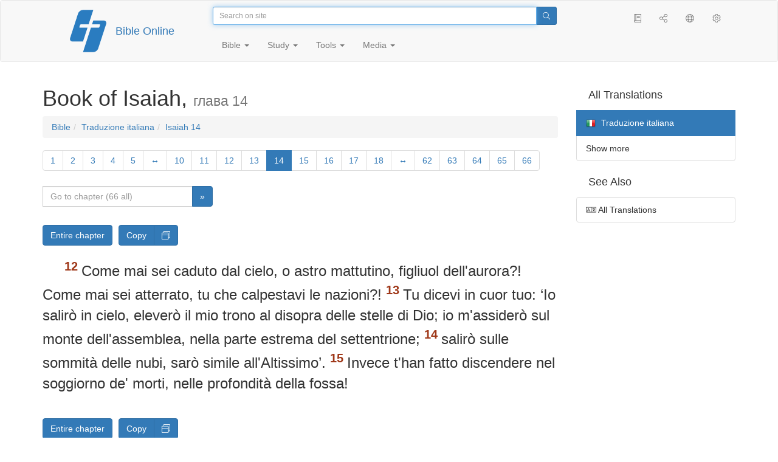

--- FILE ---
content_type: text/html; charset=utf-8
request_url: https://only.bible/bible/ita/isa-14.12-15/
body_size: 9008
content:
<!DOCTYPE html>
<html lang="en"><head><title>Isaiah 14:12-15 / Traduzione italiana | Bible Online</title>
<meta charset="utf-8" />
<meta http-equiv="X-UA-Compatible" content="IE=edge" /><link rel="icon" href="https://static.only.bible/favicon.svg" type="image/svg+xml">
<meta name="viewport" content="width=device-width, initial-scale=1, maximum-scale=1,user-scalable=0" />
<meta name="author" content="" />
<meta name="robots" content="noindex" />
<meta property="bible:book" sid="isa" content="Isaiah" />
<meta property="bible:book:next" chk="" content="/bible/ita/jer/" />
<meta property="bible:book:prev" chk="" content="/bible/ita/sng/" />
<meta property="bible:chapter" content="14" extra="" first="1" last="66" />
<meta property="bible:edition" sid="ita" content="Traduzione italiana" />
<meta property="bible:everse" content="15" />
<meta property="bible:locale" conetnt="it_IT" />
<meta property="bible:next" chk="" content="/bible/ita/isa-15/" />
<meta property="bible:prev" chk="" content="/bible/ita/isa-13/" />
<meta property="bible:verse" content="12" />
<meta name="customer:languages" content="en-gb ru-ru" allowed="xx-xx ru-ru ru-ca uk-ua be-by en-gb" active="en-gb" bycustomer="" />
<meta name="customer:country" content="" />
<meta name="customer:state" content="" />
<meta name="customer:city" content="" />
<meta name="description" content="Come mai sei caduto dal cielo, o astro mattutino, figliuol dell'aurora?! Come mai sei atterrato, tu che calpestavi le nazioni?!" />
<meta property="og:description" content="Come mai sei caduto dal cielo, o astro mattutino, figliuol dell'aurora?! Come mai sei atterrato, tu che calpestavi le nazioni?!" />
<meta property="og:image" content="https://preview.only.bible/share/bible/ita/isa-14.12/" />
<meta property="og:image:height" content="630" />
<meta property="og:image:type" content="image/png" />
<meta property="og:image:width" content="1200" />
<meta property="og:locale" content="it_IT" />
<meta property="og:site_name" content="Bible Online" />
<meta property="og:title" content="Isaiah 14:12-15 | Traduzione italiana" />
<meta name="twitter:card" content="summary_large_image" />
<meta name="twitter:description" content="Come mai sei caduto dal cielo, o astro mattutino, figliuol dell'aurora?! Come mai sei atterrato, tu che calpestavi le nazioni?!" />
<meta name="twitter:image" content="https://preview.only.bible/tw/bible/ita/isa-14.12/" />
<meta name="twitter:image:alt" content="Come mai sei caduto dal cielo, o astro mattutino, figliuol dell'aurora?! Come mai sei atterrato, tu che calpestavi le nazioni?!" />
<meta name="twitter:site" content="@rubible" />
<meta name="twitter:title" content="Isaiah 14:12-15 | Traduzione italiana" />
<meta property="og:type" content="book" />
<meta property="og:url" content="https://only.bible/bible/ita/isa-14.12-15/" />
<meta property="og:vk:image" content="https://preview.only.bible/img/bible/ita/isa-14.12/" /><!-- need add links --><link href="https://static.only.bible/design/s7sihu/lIAA.css" version="s7sihu" value="lIAA" id="custom-design" rel="stylesheet" settings="JL01" type="text/css" crossorigin="anonymous" /><link href="https://ajax.googleapis.com/ajax/libs/jqueryui/1.12.1/themes/smoothness/jquery-ui.min.css" rel="preload" as="style" type="text/css" crossorigin="anonymous" onload="this.rel='stylesheet'" /><link href="https://static.only.bible/c/css/10_ext-HLVOsWnd.css" rel="preload" as="style" type="text/css" crossorigin="anonymous" onload="this.rel='stylesheet'" /><link href="https://static.only.bible/c/css/20_core-t7nE5zDl.css" rel="preload" as="style" type="text/css" crossorigin="anonymous" onload="this.rel='stylesheet'" /><script src="https://static.only.bible/js/language/s7siki/en-gb.js" value="en-gb ru-ru" id="custom-language" defer></script><script src="/rebuild.js" defer></script><!--[if lt IE 9]><script src="https://static.only.bible/c/js/01_ie8-H9uauIHX.js" type="text/javascript" defer></script><![endif]--></head><body><nav id="nav" class="navbar navbar-default"><div class="container"><a class="show-on-focus js-skip-to-content" href="#start-of-content" id="skiptocontent" tabindex="1">Skip to content</a><div class="row xs-button"><div class="col-xs-12 col-sm-3" id="navbar-header"><div class="brand"><div class="img-brand"><img align="left" alt="Bible Online" class="navbar-brand" height="50" src="https://static.only.bible/img/bibleonline.svg" width="45"/></div><a class="navbar-link" href="/">Bible Online</a></div><div class="buttons nav-buttons-xs"><button aria-controls="navbar" aria-expanded="false" aria-label="Navigation" class="navbar-toggle collapsed" data-target="#navbar" data-toggle="collapse" type="button"><span class="sr-only"></span>
	<i class="fal fa-bars"></i></button><button aria-controls="navbar" aria-expanded="false" aria-label="Search" class="navbar-toggle collapsed searchlink" data-target="#searchbar" data-toggle="collapse" type="button"><i class="fal fa-search"></i></button><button aria-controls="navbar" aria-label="Listen" class="navbar-toggle collapsed audio-play" type="button"><i class="fal fa-pause pause-button"></i>
	<i class="fal fa-headphones play-button"></i></button><button aria-controls="navbar" aria-expanded="false" aria-label="List of Books" class="navbar-toggle collapsed bible-books books-modal show-modal-window" data-target="#books" data-toggle="collapse" type="button"><i class="fal fa-book"></i></button></div></div><div class="collapse navbar-collapse" id="navbar"><div class="col-lg-6 col-md-5 col-sm-4 searchbar" id="navbar-search"><form action="/search/" class="w-100"><div class="input-group input-group-sm"><input placeholder="Search on site" aria-autocomplete="list" autocapitalize="off" autocomplete="off" autocorrect="off" autofocus="autofocus" class="form-control input-search" incremental="true" maxlength="400" name="s" spellcheck="true" type="search" value=""/>
<span class="input-group-btn"><button aria-label="Search" class="btn btn-primary" type="submit"><i class="fal fa-search"></i></button></span></div></form></div><div class="col-lg-3 col-md-4 col-sm-5" id="navbar-buttons"><ul class="nav navbar-nav navbar-nav-right"><li class="hidden-nonsc hidden-xs"><a aria-controls="navbar" aria-expanded="false" class="collapsed searchlink" data-target="#searchbar" data-toggle="collapse" href="#search"><i class="fal fa-search"></i></a></li><li><a class="hidden-xs bible-books books-modal show-modal-window" href="#books" id="books" tooltip="Bible Books"><i class="fal fa-book"></i></a></li><li class="show-withaudio  hidden-xs"><a class="play-button audio-play" href="#play" tooltip="Listen"><i class="fal fa-headphones"></i></a></li><li class="show-withaudio hidden-xs"><a class="pause-button audio-play" href="#pause" tooltip="Pause"><i class="fal fa-pause"></i></a></li><li class="share-modal show-modal-window"><a href="#share" id="share" tooltip="Share"><i class="fal fa-share-alt"></i></a></li><li class="languages-modal show-modal-window"><a href="#language" id="languages" tooltip="Languages"><i class="fal fa-globe"></i></a></li><li class="show-withcache settings-modal show-modal-window"><a href="#settings" id="settings" tooltip="Settings"><i class="fal fa-cog"></i></a></li></ul></div><div class="col-sm-9" id="navbar-menu"><ul class="nav navbar-nav navbar-nav-left"><li class="dropdown"><a aria-expanded="false" aria-haspopup="true" class="dropdown-toggle" data-toggle="dropdown" href="#" role="button">Bible <span class="caret"></span></a><ul class="dropdown-menu"><li><a href="/bible/read/"><i class="fal fa-bible"></i> Read Bible</a></li><li><a href="/plan/"><i class="fal fa-calendar-alt"></i> Reading plans</a></li><li><a href="/bible/"><i class="fal fa-language"></i> All translations</a></li><li class="divider" role="separator"></li><li><a href="/audio/"><i class="fal fa-headphones"></i> Audio Bibles</a></li><li><a href="/video/deaf/"><i class="fal fa-sign-language"></i> Bible for Deaf</a></li><li class="divider" role="separator"></li><li><a href="/children/ibt/"><i class="fal fa-male"></i> Children's Bible</a></li></ul></li><li class="dropdown"><a aria-expanded="false" aria-haspopup="true" class="dropdown-toggle" data-toggle="dropdown" href="#" role="button">Study <span class="caret"></span></a><ul class="dropdown-menu"><li><a href="/qa/"><i class="fal fa-question"></i> Q&A <sup>ru</sup></a></li><li><a href="/library/"><i class="fal fa-books"></i> Library</a></li></ul></li><li class="dropdown"><a aria-expanded="false" aria-haspopup="true" class="dropdown-toggle" data-toggle="dropdown" href="#" role="button">Tools <span class="caret"></span></a><ul class="dropdown-menu"><li><a href="/tools/"><i class="fal fa-tools"></i> All tools</a></li></ul></li><li class="dropdown"><a aria-expanded="false" aria-haspopup="true" class="dropdown-toggle" data-toggle="dropdown" href="#" role="button">Media <span class="caret"></span></a><ul class="dropdown-menu"><li><a href="/video/"><i class="fal fa-film"></i> Video</a></li><li><a href="/library/"><i class="fal fa-books"></i> Library</a></li><li><a href="/wallpapers/"><i class="fal fa-mobile-alt"></i> Wallpapers</a></li><li><a href="/download/"><i class="fal fa-download"></i> Download</a></li></ul></li></ul></div></div></div><div class="collapse navbar-collapse container" id="searchbar"><div class="col-xs-12 col-sm-9 col-sm-offset-3 searchbar"><form action="/search/" class="w-100"><div class="input-group input-group-sm"><input placeholder="Search on site" aria-autocomplete="list" autocapitalize="off" autocomplete="off" autocorrect="off" autofocus="autofocus" class="form-control input-search" incremental="true" maxlength="400" name="s" spellcheck="true" type="search" value=""/>
<span class="input-group-btn"><button aria-label="Search" class="btn btn-primary" type="submit"><i class="fal fa-search"></i></button></span></div></form></div></div><div class="collapse navbar-collapse container audioplayer" id="audiobar"><div><div class="row"><div class="col-xs-12"><div class="progress seek-bar"><div aria-valuemax="100" aria-valuemin="0" aria-valuenow="0" class="progress-bar audio-progress play-bar" role="progressbar"></div></div></div></div></div><div class="col-xs-12"><span class="audio-title"></span>
		<span class="time">
		<span class="current-time"></span><span> / </span><span class="duration"></span></div></div></div></nav><div class="print-head visible-print-block"><noindex>
		<img height="120" src="https://static.only.bible/img/bibleonline.svg"/><h1></h1></noindex></div><div class="show-on-focus" id="start-of-content"></div><div class="container show-wj" id="content"><div class="row"><div class="col-xs-12 col-sm-7 col-md-8 col-lg-9 col-12-print"><h1><span class="visible-lg">Book of Isaiah, <small>глава 14</small></span><span class="hidden-lg">
Isaiah, <small>глава 14</small>
</span></h1><nav aria-label="breadcrumb" class="hidden-print"><ul class="breadcrumb"><li class="breadcrumb-item"><a class="bible-groups show-modal-window" href="/bible/">Bible</a></li><li class="breadcrumb-item"><a class="visible-lg bible-translates show-modal-window" href="/bible/ita/">Traduzione italiana</a><a class="hidden-lg bible-translates show-modal-window" href="/bible/ita/">Traduzione italiana</a></li><li class="breadcrumb-item"><a class="visible-lg bible-books books-modal show-modal-window" href="/bible/ita/isa-14/">Isaiah 14</a><a class="hidden-lg bible-books books-modal show-modal-window" href="/bible/ita/isa-14/">Isaiah 14</a></li></ul></nav><!-- Show media --><div class="read-top-nav hidden-print"><div class="top-pagination hidden-print"><nav><ul class="pagination hidden-print"><li class="pgn" id="pgn-1" value="1"><a href="/bible/ita/isa-1/">1</a></li><li after="14" b="isa" before="1" class="pgn expand-navigation-auto" e="ita"><a after="14" b="isa" before="1" class="expand-navigation" e="ita" href="javascript:void()">&harr;</a></li><li class="active pgn" value="14"><span>14</span></li><li after="66" b="isa" before="14" class="pgn expand-navigation-auto" e="ita"><a after="66" b="isa" before="14" class="expand-navigation" e="ita" href="javascript:void()">&harr;</a></li><li class="pgn" id="pgn-66" value="66"><a href="/bible/ita/isa-66/">66</a></li></ul></nav></div><div class="fast_go hidden-print"><form id="gobible"><div class="input-group"><input id="navpfx" type="hidden" value="/bible/ita/isa/"/><input class="form-control" cur="14" id="navchap" max="66" min="1" placeholder="Go to chapter (66 all)" type="number"/>
<span class="input-group-btn"><button value="Go to chapter" class="btn btn-primary" type="submit">&raquo;</button></span></div></form></div></div><div class="hidden-md hidden-lg  bible-text bible-text-ita col-xs-11  hidden-print"><ul class="pager"><li class="previous"><a href="/bible/ita/isa-13/"><i class="fal fa-arrow-left"></i>
13</a></li><li class="next"><a href="/bible/ita/isa-15/">15
<i class="fal fa-arrow-right"></i></a></li></ul></div><div class="hidden-print mt-5 btn-toolbar show-all"><div class="mr-2 btn-group"><button class="btn btn-primary hidden-print show-all-btn" href="/bible/ita/isa/14/">Entire chapter</button></div><div class="btn-group"><button class="btn btn-primary hidden-print show-copy">Copy</button><button aria-label="Copy" class="btn btn-primary hidden-print show-copy-open"><i class="fal fa-window-restore"></i></button></div></div><div class="row equal" id="bible"><div class="bible-text bible-text-ita col-xs-12 col-print-12 col-md-12"><p class="text-start"><span class="v v-init v-st" vers="1">Poiché l'Eterno avrà pietà di Giacobbe, sceglierà ancora Israele, e&nbsp;li ristabilirà sul loro suolo; lo straniero s'unirà ad essi, e&nbsp;si stringerà alla casa di Giacobbe. </span><span class="v v-init v-st" vers="2">I&nbsp;popoli li prenderanno e&nbsp;li ricondurranno al loro luogo, e&nbsp;la casa d'Israele li possederà nel paese dell'Eterno come servi e&nbsp;come serve; essi terranno in cattività quelli che li avean ridotti in cattività, e&nbsp;signoreggeranno sui loro oppressori. </span><span class="v v-init v-st" vers="3">E&nbsp;il giorno che l'Eterno t'avrà dato requie dal tuo affanno, dalle tue agitazioni e&nbsp;dalla dura schiavitù alla quale eri stato assoggettato, tu pronunzierai questo canto sul re di Babilonia e&nbsp;dirai: </span><span class="v v-init v-st" vers="4">Come! l'oppressore ha finito? ha finito l'esattrice d'oro? </span><span class="v v-init v-st" vers="5">L'Eterno ha spezzato il bastone degli empi, lo scettro dei despoti. </span><span class="v v-init v-st" vers="6">colui che furiosamente percoteva i&nbsp;popoli di colpi senza tregua, colui che dominava irosamente sulle nazioni, è&nbsp;inseguito senza misericordia. </span><span class="v v-init v-st" vers="7">Tutta la terra è&nbsp;in riposo, è&nbsp;tranquilla, la gente manda gridi di gioia. </span><span class="v v-init v-st" vers="8">Perfino i&nbsp;cipressi e&nbsp;i&nbsp;cedri del Libano si rallegrano a&nbsp;motivo di te. ‘Da che sei atterrato, essi dicono, il boscaiolo non sale più contro a&nbsp;noi’. </span><span class="v v-init v-st" vers="9">Il soggiorno de' morti, laggiù s'è&nbsp;commosso per te, per venire ad incontrarti alla tua venuta; esso sveglia per te le ombre, tutti i&nbsp;principi della terra; fa alzare dai loro troni tutti i&nbsp;re delle nazioni. </span><span class="v v-init v-st" vers="10">Tutti prendon la parola e&nbsp;ti dicono: ‘Anche tu dunque sei diventato debole come noi? anche tu sei dunque divenuto simile a&nbsp;noi? </span><span class="v v-init v-st" vers="11">Il tuo fasto e&nbsp;il suon de' tuoi saltèri sono stati fatti scendere nel soggiorno de' morti; sotto di te sta un letto di vermi, e&nbsp;i&nbsp;vermi son la tua coperta’. </span><span class="v v-init v-st" vers="12">Come mai sei caduto dal cielo, o&nbsp;astro mattutino, figliuol dell'aurora?! Come mai sei atterrato, tu che calpestavi le nazioni?! </span><span class="v v-init v-st" vers="13">Tu dicevi in cuor tuo: ‘Io salirò in cielo, eleverò il mio trono al disopra delle stelle di Dio; io m'assiderò sul monte dell'assemblea, nella parte estrema del settentrione; </span><span class="v v-init v-st" vers="14">salirò sulle sommità delle nubi, sarò simile all'Altissimo’. </span><span class="v v-init v-st" vers="15">Invece t'han fatto discendere nel soggiorno de' morti, nelle profondità della fossa! </span><span class="v v-init v-st" vers="16">Quei che ti vedono fissano in te lo sguardo, ti considerano attentamente, e&nbsp;dicono: ‘È&nbsp;questo l'uomo che faceva tremare la terra, che scoteva i&nbsp;regni, </span><span class="v v-init v-st" vers="17">che riduceva il mondo in un deserto, ne distruggeva le città, e&nbsp;non rimandava mai liberi a&nbsp;casa i&nbsp;suoi prigionieri?’ </span><span class="v v-init v-st" vers="18">Tutti i&nbsp;re delle nazioni, tutti quanti riposano in gloria ciascuno nella propria dimora; </span><span class="v v-init v-st" vers="19">ma tu sei stato gettato lungi dalla tua tomba come un rampollo abominevole coperto di uccisi trafitti colla spada, calati sotto i&nbsp;sassi della fossa, come un cadavere calpestato. </span><span class="v v-init v-st" vers="20">Tu non sarai riunito a&nbsp;loro nel sepolcro perché hai distrutto il tuo paese, hai ucciso il tuo popolo; della razza de' malfattori non si ragionerà mai più. </span><span class="v v-init v-st" vers="21">Preparate il massacro dei suoi figli, a&nbsp;motivo della iniquità dei loro padri! Che non si rialzino più a&nbsp;conquistare la terra, a&nbsp;riempire il mondo di città! </span><span class="v v-init v-st" vers="22">Io mi leverò contro di loro, dice l'Eterno degli eserciti; sterminerò di Babilonia il nome, ed i&nbsp;superstiti, la razza e&nbsp;la progenie, dice l'Eterno. </span><span class="v v-init v-st" vers="23">Ne farò il dominio del porcospino, un luogo di palude, la spazzerò con la scopa della distruzione, dice l'Eterno degli eserciti. </span><span class="v v-init v-st" vers="24">L'Eterno degli eserciti l'ha giurato, dicendo: In verità, com'io penso, così sarà, come ho deciso, così avverrà. </span><span class="v v-init v-st" vers="25">Frantumerò l'Assiro nel mio paese, lo calpesterò sui miei monti; allora il suo giogo sarà tolto di sovr'essi, e&nbsp;il suo carico sarà tolto di su le loro spalle. </span><span class="v v-init v-st" vers="26">Questo è&nbsp;il piano deciso contro tutta la terra; questa è&nbsp;la mano stesa contro tutte le nazioni. </span><span class="v v-init v-st" vers="27">L'Eterno degli eserciti ha fatto questo piano; Chi lo frusterà? La sua mano è&nbsp;stesa; chi gliela farà ritirare? </span><span class="v v-init v-st" vers="28">L'anno della morte di Achaz fu pronunziato questo oracolo: </span><span class="v v-init v-st" vers="29">Non ti rallegrare, o&nbsp;Filistia tutta quanta, perché la verga che ti colpiva è&nbsp;spezzata! giacché dalla radice del serpente uscirà un basilisco, e&nbsp;il suo frutto sarà un serpente ardente e&nbsp;volante. </span><span class="v v-init v-st" vers="30">I&nbsp;più poveri avran di che pascersi, e&nbsp;i&nbsp;bisognosi riposeranno al sicuro; ma io farò morir di fame la tua radice, e&nbsp;quel che rimarrà di te sarà ucciso. </span><span class="v v-init v-st" vers="31">Urla, o&nbsp;porta! grida, o&nbsp;città! Struggiti, o&nbsp;Filistei tutta quanta! Poiché dal nord viene un fumo, e&nbsp;niuno si sbanda dalla sua schiera. </span><span class="v v-init v-st" vers="32">E&nbsp;che si risponderà ai messi di questa nazione? Che l'Eterno ha fondata Sion, e&nbsp;che in essa gli afflitti del suo popolo trovano rifugio.</span></p></div></div><div class="hidden-print mt-5 btn-toolbar show-all"><div class="mr-2 btn-group"><button class="btn btn-primary hidden-print show-all-btn" href="/bible/ita/isa/14/">Entire chapter</button></div><div class="btn-group"><button class="btn btn-primary hidden-print show-copy">Copy</button><button aria-label="Copy" class="btn btn-primary hidden-print show-copy-open"><i class="fal fa-window-restore"></i></button></div></div><div class="show-all hidden-print mt-2 row" id="img-verses"></div><div class="row hidden-print"><div class="bible-text bible-text-ita col-xs-11"><ul class="pager"><li class="previous"><a href="/bible/ita/isa-13/"><i class="fal fa-arrow-left"></i>
13</a></li><li><a class="bible-books show-modal-window" data-target="#books" href="/bible/ita/">List of Books</a></li><li class="next"><a href="/bible/ita/isa-15/">15
<i class="fal fa-arrow-right"></i></a></li></ul></div><div class="bible-notes col-xs-1"><div class="totop"><a class="totop" href="#"><i class="fal fa-arrow-to-top"></i></a></div></div></div></div><div class="col-xs-12 col-sm-5 col-md-4 col-lg-3 col-12-print"><aside><div class="show-withaudio hidden-print audioplayer" id="audioplayer"><h4 class="right" id="audio-select-h"><i class="fal fa-headphones"></i>
		<span id="audio-current-author-once"></span></h4><div class="btn-group" id="audio-select-btn"><button aria-expanded="false" aria-haspopup="true" class="btn btn-default dropdown-toggle" data-toggle="dropdown" type="button"><i class="fal fa-headphones"></i>
			<span id="audio-current-author"></span>
			<span class="caret"></span></button><ul class="dropdown-menu" id="audio-select-menu"></ul></div><div class="fa-2x" id="audio-ctrl"><a class="audio-back" href="javascript:void('back')" id="audio-m10" rel="tooltip"  title="Назад на 10 сек: &lt;span class=&quot;key&quot;&gt;[&lt;/span&gt"><i class="fal fa-undo"></i></a>
		<a class="audio-play" href="javascript:void('play')" id="audio-pp" rel="tooltip"  title="Слушать/Пауза: &lt;span class=&quot;key&quot;&gt;p&lt;/span&gt"><i class="fal fa-play play-button"></i>
			<i class="fal fa-pause pause-button"></i></a>
		<a class="audio-forw" href="javascript:void('forw')" id="audio-p10" rel="tooltip"  title="Вперед на 10 сек: &lt;span class=&quot;key&quot;&gt;]&lt;/span&gt"><i class="fal fa-redo"></i></a></div><div class="progress seek-bar"><div aria-valuemax="100" aria-valuemin="0" aria-valuenow="0" class="progress-bar play-bar" id="audio-progress" role="progressbar"><span class="current-time"></span>
			<span> / </span>
			<span class="duration"></span></div></div><div class="jp-volume-controls"><div id="audio-v"><div class="jp-volume-bar"><div class="jp-volume-bar-value"></div></div><a class="hidden" href="javascript:void('prev')" id="audio-backward"><i class="fal fa-backward"></i></a>
			<a class="hidden" href="javascript:void('next')" id="audio-forward"><i class="fal fa-forward"></i></a>
			<a href="javascript:void('volume-')" id="audio-v-down" rel="tooltip"  title="Тише: &lt;span class=&quot;key&quot;&gt;-&lt;/span&gt"><i class="fal fa-volume-down"></i></a>
			<a href="javascript:void('volume+')" id="audio-v-up" rel="tooltip"  title="Громче: &lt;span class=&quot;key&quot;&gt;+&lt;/span&gt"><i class="fal fa-volume-up"></i></a>
			<a href="javascript:void('mute')" id="audio-v-mute" rel="tooltip"  title="Выключить звук: &lt;span class=&quot;key&quot;&gt;m&lt;/span&gt"><i class="fal fa-volume-mute"></i></a>
			<span id="volume-value"></span></div></div></div><div class="hidden-print editions-all"><h3 class="right">All Translations</h3><div class="list-group" id="tdv-all" tids=""><a class="list-group-item tid" href="/bible/rst66/isa-14.12-15/" id="tid1" language="ru" sid="1"><img class="flag flag-ru" src="https://static.only.bible/_.gif"/>
Русский синодальный перевод
<small><br>Протестантская редакция</small></a>
<a class="list-group-item tid" href="/bible/rst78/isa-14.12-15/" id="tid2" language="ru" sid="2"><img class="flag flag-ru" src="https://static.only.bible/_.gif"/>
Русский синодальный перевод
<small><br>Православная редакция</small></a>
<a class="list-group-item tid" href="/bible/rst-jbl/isa-14.12-15/" id="tid3" language="ru" sid="3"><img class="flag flag-ru" src="https://static.only.bible/_.gif"/>
Русский синодальный перевод
<small><br>Юбилейное издание</small></a>
<a class="list-group-item tid" href="/bible/bti/isa-14.12-15/" id="tid40" language="ru" sid="40"><img class="flag flag-ru" src="https://static.only.bible/_.gif"/>
Современный русский перевод
<small><br>ИПБ им. М. П. Кулакова</small></a>
<a class="list-group-item tid" href="/bible/nrt/isa-14.12-15/" id="tid10" language="ru" sid="10"><img class="flag flag-ru" src="https://static.only.bible/_.gif"/>
Новый русский перевод</a>
<a class="list-group-item tid" href="/bible/cars/isa-14.12-15/" id="tid11" language="ru" sid="11"><img class="flag flag-ru" src="https://static.only.bible/_.gif"/>
Восточный перевод
<small><br>Стандартная версия</small></a>
<a class="list-group-item tid" href="/bible/carsa/isa-14.12-15/" id="tid12" language="ru" sid="12"><img class="flag flag-ru" src="https://static.only.bible/_.gif"/>
Восточный перевод
<small><br>Аллах версия</small></a>
<a class="list-group-item tid" href="/bible/carst/isa-14.12-15/" id="tid13" language="ru" sid="13"><img class="flag flag-ru" src="https://static.only.bible/_.gif"/>
Восточный перевод
<small><br>Версия для Таджикистана</small></a>
<a class="list-group-item tid" href="/bible/ubio/isa-14.12-15/" id="tid1010" language="uk" sid="1010"><img class="flag flag-uk" src="https://static.only.bible/_.gif"/>
Біблія в пер. Івана Огієнка</a>
<a class="list-group-item tid" href="/bible/bel/isa-14.12-15/" id="tid1040" language="be" sid="1040"><img class="flag flag-be" src="https://static.only.bible/_.gif"/>
Беларускі пераклад
<small><br>В. Сёмухі</small></a>
<a class="list-group-item tid" href="/bible/kjv/isa-14.12-15/" id="tid1020" language="en" sid="1020"><img class="flag flag-en" src="https://static.only.bible/_.gif"/>
King James Version
<small><br>without Deuterocanon</small></a>
<a class="list-group-item tid" href="/bible/kjv-dc/isa-14.12-15/" id="tid1021" language="en" sid="1021"><img class="flag flag-en" src="https://static.only.bible/_.gif"/>
King James Version
<small><br>with Apocrypha</small></a>
<a class="list-group-item tid" href="/bible/luther/isa-14.12-15/" id="tid1030" language="de" sid="1030"><img class="flag flag-de" src="https://static.only.bible/_.gif"/>
Deutsche Luther</a>
<a class="list-group-item tid" href="/bible/ell/isa-14.12-15/" id="tid1080" language="el" sid="1080"><img class="flag flag-el" src="https://static.only.bible/_.gif"/>
Ελληνική μετάφραση</a>
<a class="list-group-item tid" href="/bible/spa/isa-14.12-15/" id="tid1060" language="es" sid="1060"><img class="flag flag-es" src="https://static.only.bible/_.gif"/>
Traducción al español</a>
<a class="list-group-item tid" href="/bible/fra/isa-14.12-15/" id="tid1070" language="fr" sid="1070"><img class="flag flag-fr" src="https://static.only.bible/_.gif"/>
Traduction française</a>

<span class="list-group-item active tid" id="tid1090" language="it" sid="1090">

<img class="flag flag-it" src="https://static.only.bible/_.gif"/>
Traduzione italiana

</span>

<a class="list-group-item tid" href="/bible/pol/isa-14.12-15/" id="tid1130" language="pl" sid="1130"><img class="flag flag-pl" src="https://static.only.bible/_.gif"/>
Biblia Tysiąclecia</a>
<a class="list-group-item tid" href="/bible/por/isa-14.12-15/" id="tid1100" language="pt" sid="1100"><img class="flag flag-pt" src="https://static.only.bible/_.gif"/>
Tradução português</a>
<a class="list-group-item tid" href="/bible/rom/isa-14.12-15/" id="tid1050" language="ro" sid="1050"><img class="flag flag-ro" src="https://static.only.bible/_.gif"/>
Română traducere</a>
<a class="list-group-item tid" href="/bible/tur/isa-14.12-15/" id="tid1110" language="tr" sid="1110"><img class="flag flag-tr" src="https://static.only.bible/_.gif"/>
Türkçe çeviri</a>
<a class="list-group-item tid" href="/bible/zho/isa-14.12-15/" id="tid1120" language="zh" sid="1120"><img class="flag flag-zh" src="https://static.only.bible/_.gif"/>
中文 汉译</a>
<a class="list-group-item list-group-item-info tid" href="javascript:void()" id="more-translation" style="display: none;">Show more</a></div></div><div class="hidden-print editions-list"><h3 class="right">See Also</h3><div class="list-group" id="tdv-list"><a class="list-group-item" href="/bible/"><i class="fal fa-language"></i>
All Translations</a></div></div></aside></div></div></div><footer class="hidden-print"><div class="container"><div class="row"><div class="col-lg-3 col-md-3 col-sm-12 col-xs-12"><h4>Bible Online</h4><p class="ni">And the word of&nbsp;the Lord was published throughout all the region. (<a href="/bible/kjv/act-13.49/" rel="nofollow">Acts</a>)</p></div><div class="col-lg-3 col-md-3 col-sm-4 col-xs-12"><h4>Our sites</h4><ul class="list"><li><a href="https://blog.only.bible/" title=""><span><i class="fab fa-wordpress-simple"></i></span>Blog <sup>ru</sup></a></li><li><a href="https://tree.only.bible/" title=""><span><i class="fal fa-tree-alt"></i></span>The Bible Tree</a></li></ul></div><div class="col-lg-3 col-md-3 col-sm-4 col-xs-12"><h4>About us</h4><ul class="list"><li><a href="/creed/" title=""><span><i class="fal fa-child"></i></span>Creed</a></li><li><a href="/about/" title=""><span><i class="fal fa-globe"></i></span>About Project</a></li><li><a href="/copyrights/" title=""><span><i class="fal fa-copyright"></i></span>Copyrights</a></li></ul><h4>Contacts</h4><ul class="list"><li><a href="https://help.only.bible/" title=""><span><i class="fal fa-question"></i></span>Support Center</a></li><li><a href="https://kb.only.bible/" title=""><span><i class="fal fa-info"></i></span>Knowledge base <sup>ru</sup></a></li><li><a href="mailto:help@only.bible" title=""><span><i class="fal fa-envelope"></i></span>Email</a></li><li><a href="https://forum.only.bible/" title=""><span><i class="fal fa-bullhorn"></i></span>Forum <sup>ru</sup></a></li></ul></div><div class="col-lg-3 col-md-3 col-sm-4 col-xs-12"><h4>Social Networks</h4><ul class="social"><li><a href="https://vk.com/rubible" title=""><i class="fab fa-vk"></i></a></li><li><a href="https://facebook.com/bibleonline" title="Facebook"><i class="fab fa-facebook"></i></a></li><li><a href="https://www.youtube.com/BibleOnlineRussia" title="YouTube"><i class="fab fa-youtube"></i></a></li><li><a href="https://instagram.com/biblepic" title="Instagram"><i class="fab fa-instagram"></i></a></li><li><a href="tg://resolve?domain=bibleonline" title="Telegram"><i class="fab fa-telegram-plane"></i></a></li><li><a href="https://twitter.com/rubible" title="Twitter"><i class="fab fa-twitter"></i></a></li><li><a href="https://biblepic.tumblr.com/" title="Tumblr"><i class="fab fa-tumblr"></i></a></li><li><a href="https://www.pinterest.ru/rubible/" title="Pinterest"><i class="fab fa-pinterest"></i></a></li></ul></div><div class="col-lg-3 col-md-3 col-sm-4 col-xs-12"><h4>Apps</h4><ul class="social"><li><a href="https://ios.only.bible/" title="iOS"><i class="fab fa-app-store-ios"></i></a></li><li><a href="https://android.only.bible/" title="Android"><i class="fab fa-google-play"></i></a></li></ul></div></div></div><div class="copyright"><div class="container"><div class="row"><div class="col-xs-12 col-sm-6"><img height="18" src="https://static.only.bible/favicon.svg" width="18"/>
				<a href="/">Bible Online</a>, 2003-2026.</div><div class="col-xs-12 col-sm-6 text-right"><ul><li class="hidden-mobile"><a class="show-modal-window help-modal" href="#help" id="helplink"><i class="fal fa-question-circle"></i></a></li><li><a href="https://patreon.only.bible/">
							<i class="fal fa-dollar-sign"></i> Donate</a></li></ul></div></div></div></div></footer><div class="print-footer visible-print-block"><noindex><p><img src="https://static.only.bible/favicon.png" width="16" height="16" />&nbsp;Bible Online, 2003-2026.</p><p>https://only.bible/bible/ita/isa-14.12-15/</p></noindex></div><div id="notification"></div><script src="https://ajax.googleapis.com/ajax/libs/jquery/3.3.1/jquery.min.js" type="text/javascript" defer></script><script src="https://ajax.googleapis.com/ajax/libs/jqueryui/1.12.1/jquery-ui.min.js" type="text/javascript" defer></script><script src="https://static.only.bible/c/js/10_ext-t1sDuzKA.js" type="text/javascript" defer></script><script src="https://static.only.bible/c/js/20_core-HORUhzmh.js" type="text/javascript" defer></script><!-- Yandex.Metrika counter --><script type="text/javascript" >(function(m,e,t,r,i,k,a){m[i]=m[i]||function(){(m[i].a=m[i].a||[]).push(arguments)}; m[i].l=1*new Date();k=e.createElement(t),a=e.getElementsByTagName(t)[0],k.async=1,k.src=r,a.parentNode.insertBefore(k,a)}) (window, document, "script", "https://cdn.jsdelivr.net/npm/yandex-metrica-watch/tag.js", "ym"); ym(142766, "init", { clickmap:true, trackLinks:true, accurateTrackBounce:true, webvisor:true, trackHash:true });</script><noscript><div><img src="https://mc.yandex.ru/watch/142766" style="position:absolute; left:-9999px;" alt="" /></div></noscript> <!-- /Yandex.Metrika counter --><!-- Global site tag (gtag.js) - Google Analytics --><script async src="https://www.googletagmanager.com/gtag/js?id=UA-31217441-1"></script><script>window.dataLayer = window.dataLayer || [];function gtag(){dataLayer.push(arguments);}gtag('js', new Date());gtag('config', 'UA-31217441-1');</script><script type="text/javascript">window.yaParams = {"bible":{"book":"isa","group":"ita","type":"read","edition":"ita"}};
ym(142766, 'params', window.yaParams||{});</script></body></html>

--- FILE ---
content_type: text/javascript
request_url: https://only.bible/api/bible
body_size: 981
content:
{"bi":{"kvj":"King James Version","rom":"Română traducere","zho":"中文 汉译","csl":"Церковнославянский перевод","fra":"Traduction française","cars":"Восточный перевод","por":"Tradução português","ibt":"Переводы Института Перевода Библии","bel":"Беларускі пераклад","deu":"Deutsche Luther","nrt":"Новый русский перевод","tur":"Türkçe çeviri","bti":"Современный русский перевод","ita":"Traduzione italiana","rst":"Русский синодальный перевод","ubio":"Біблія в пер. Івана Огієнка","pol":"Biblia Tysiąclecia","spa":"Traducción al español","lut":"Перевод Л. Лутковского","rbs":"Переводы Российского Библейского Общества","ell":"Ελληνική μετάφραση"},"mi":{"oth":["tur","zho"],"eu":["kvj","deu","ell","spa","fra","ita","pol","por","rom"],"rus":["rst","bti","nrt","cars","lut","csl","rbs"],"all":["rst","bti","nrt","cars","ubio","bel","kvj","deu","ell","spa","fra","ita","pol","por","rom","tur","zho","lut","csl","rbs"],"slavic":["ubio","bel","pol","csl"]},"e":{"rom":{"t":"Română traducere","s":""},"zho":{"t":"中文 汉译","s":""},"fra":{"t":"Traduction française","s":""},"cars":{"t":"Восточный","s":"Стандартная версия"},"por":{"t":"Tradução português","s":""},"rst-jbl":{"t":"Русский синодальный перевод","s":"Юбилейная"},"kjv-dc":{"t":"King James Version","s":"with DC"},"cas":{"t":"Перевод Кассиана","s":""},"bel":{"t":"Беларускі пераклад","s":"В. Сёмухі"},"nrt":{"t":"Новый русский","s":""},"rst78":{"t":"Русский синодальный перевод","s":"Православная"},"rst66":{"t":"Русский синодальный перевод","s":"Протестантская"},"bokun":{"t":"Беларускі пераклад","s":"А. Бокуна"},"pol":{"t":"Biblia Tysiąclecia","s":""},"spa":{"t":"Traducción al español","s":""},"lut":{"t":"Перевод Лутковского","s":""},"ell":{"t":"Ελληνική μετάφραση","s":""},"luther":{"t":"Deutsche Luther","s":""},"csl":{"t":"Церковнославянский","s":"Гражданский шрифт"},"carsa":{"t":"Восточный","s":"Аллах версия"},"carst":{"t":"Восточный","s":"Таджикская"},"bti":{"t":"Современный русский перевод","s":"ИПБ им. М. П. Кулакова"},"tur":{"t":"Türkçe çeviri","s":""},"ubio":{"t":"Біблія в пер. Івана Огієнка","s":""},"ita":{"t":"Traduzione italiana","s":""},"kjv":{"t":"King James Version","s":"without Deuterocanon"}},"b":{"kvj":["kjv","kjv-dc"],"rom":["rom"],"zho":["zho"],"csl":["csl"],"fra":["fra"],"cars":["cars","carsa","carst"],"por":["por"],"bel":["bel","bokun"],"nrt":["nrt"],"deu":["luther"],"bti":["bti"],"tur":["tur"],"ubio":["ubio"],"rst":["rst-jbl","rst66","rst78"],"ita":["ita"],"pol":["pol"],"spa":["spa"],"lut":["lut"],"rbs":["cas"],"ell":["ell"]},"m":["rus","slavic","eu","oth","all"]}